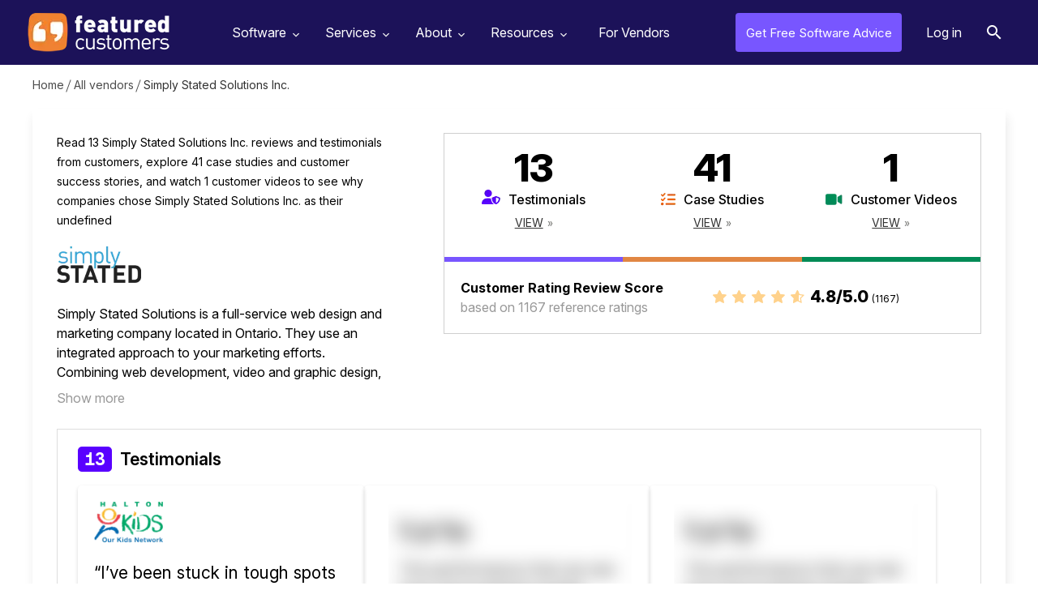

--- FILE ---
content_type: text/html; charset=utf-8
request_url: https://www.featuredcustomers.com/vendor/simply-stated-solutions-inc
body_size: 5185
content:
<!DOCTYPE html><html lang="en" data-uw-w-loader=""><head><meta charset="UTF-8"><meta name="viewport" content="width=device-width,initial-scale=1"><meta http-equiv="X-UA-Compatible" content="ie=edge"><link rel="icon" type="image/x-icon" href="/images/favicon.ico"><link href="https://fonts.googleapis.com/css?family=Open+Sans:300,400,600,700,800&amp;display=swap" rel="stylesheet" as="style" onload="this.rel=&quot;stylesheet&quot;"><link href="https://fonts.googleapis.com/css2?family=Libre+Baskerville:wght@700&amp;family=Libre+Franklin:wght@400;500;600;700;800&amp;display=swap" rel="stylesheet" as="style" onload="this.rel=&quot;stylesheet&quot;"><link href="https://cdnjs.cloudflare.com/ajax/libs/font-awesome/4.7.0/css/font-awesome.min.css" rel="stylesheet" as="style" onload="this.rel=&quot;stylesheet&quot;"><link rel="preload" href="https://www.featuredcustomers.com/images/css_sprites.webp" as="image" type="image/webp"><link rel="preload" href="https://www.featuredcustomers.com/images/bg-vendor-profile2.webp" as="image" type="image/webp"><link rel="preload" href="https://www.featuredcustomers.com/images/img_verified_locked.webp" as="image" type="image/webp"><link rel="preload" href="https://www.featuredcustomers.com/images/bg-competitor-box.webp" as="image" type="image/webp"><link rel="preload" href="https://www.featuredcustomers.com/images/bg-sponsored-block.webp" as="image" type="image/webp"><link rel="preload" href="https://www.featuredcustomers.com/images/bg_ent_dashboard.webp" as="image" type="image/webp"><link rel="preload" href="https://www.featuredcustomers.com/images/bg-vendor-profile.webp" as="image" type="image/webp"><link rel="preload" href="https://www.featuredcustomers.com/images/css_sprites_extranet.webp" as="image" type="image/webp"><link rel="preload" href="https://www.featuredcustomers.com/images/searchIcon.webp" as="image" type="image/webp"><link rel="preload" href="https://www.featuredcustomers.com/images/bg-vendor-categories.webp" as="image" type="image/webp"><link rel="preload" href="https://www.featuredcustomers.com/images/bg_team.webp" as="image" type="image/webp"><link rel="preload" href="https://www.featuredcustomers.com/images/bg-customer-testimonials.webp" as="image" type="image/webp"><link rel="preload" href="https://www.featuredcustomers.com/images/down-arrow.webp" as="image" type="image/webp"><link rel="preload" href="https://www.featuredcustomers.com/images/bg-press-release-individual.webp" as="image" type="image/webp"><link rel="preload" href="https://www.featuredcustomers.com/images/bg_header_blog.webp" as="image" type="image/webp"><link rel="preload" href="https://www.featuredcustomers.com/images/bg_blog_detail_header_right.webp" as="image" type="image/webp"><link rel="preload" href="https://www.featuredcustomers.com/images/big-data-software-company.webp" as="image" type="image/webp"><link rel="preload" href="https://www.featuredcustomers.com/images/blog_template02_bg.webp" as="image" type="image/webp"><link rel="preload" href="https://www.featuredcustomers.com/images/bg_research.webp" as="image" type="image/webp"><link rel="preload" href="https://www.featuredcustomers.com/images/bg-vendor-faq.webp" as="image" type="image/webp"><link rel="preload" href="https://www.featuredcustomers.com/images/bg-terms-privacy.webp" as="image" type="image/webp"><link rel="preload" href="https://www.featuredcustomers.com/images/bg-geolocation-content-section.webp" as="image" type="image/webp"><link rel="preload" href="https://www.featuredcustomers.com/images/bg-geolocation.webp" as="image" type="image/webp"><link rel="preload" href="https://www.featuredcustomers.com/images/bg_freeTrial.webp" as="image" type="image/webp"><link rel="preload" href="https://www.featuredcustomers.com/images/headerBgSoftware.webp" as="image" type="image/webp"><link rel="preload" href="https://www.featuredcustomers.com/images/software_headerimg_left.webp" as="image" type="image/webp"><link rel="preload" href="https://www.featuredcustomers.com/images/software_headerimg_right.webp" as="image" type="image/webp"><title>55 Simply Stated Solutions Inc.  Customer Reviews &amp; References | FeaturedCustomers</title><link href="/static/css/main.027f3ecf.chunk.css" rel="stylesheet"><link rel="canonical" href="/vendor/simply-stated-solutions-inc" data-react-helmet="true"><meta name="keywords" content="Customer Reviews, Reviews, Customer References, References, Case Studies, Testimonials, Success Stories, Customer Stories, User Stories, Customers, Customer List Customer Videos, Testimonial Videos" data-react-helmet="true"><meta name="description" content="Discover what Featured Customers are saying about Simply Stated Solutions Inc. through testimonials, reviews, &amp; case studies." data-react-helmet="true"><script type="application/ld+json" data-react-helmet="true">{"@context": "https://schema.org/", "@id": "https://www.featuredcustomers.com/vendor/simply-stated-solutions-inc", "@type": "Corporation", "name": "Simply Stated Solutions Inc.", "aggregateRating": {"@type": "AggregateRating", "reviewCount": 1167, "ratingValue": "4.8", "worstRating": "1", "bestRating": "5"}, "description": "Simply Stated Solutions is a full-service web design and marketing company located in Ontario. They use an integrated approach to your marketing efforts. Combining web development, video and graphic design, social media outreach, focused content creation, advanced analytics, and marketing consulting to deliver real returns on investment.", "url": "https://simplystated.ca/", "telephone": "905-301-8475", "logo": {"@type": "ImageObject", "caption": "Simply Stated Solutions Inc.", "contentUrl": "https://cdn.featuredcustomers.com/Company.logo_medium/simply-stated-solutions-inc_723520.webp"}, "address": {"@type": "PostalAddress", "name": "Head Office", "addressLocality": "Toronto", "addressRegion": "Ontario"}, "sameAs": ["https://www.linkedin.com/company/simply-stated-solutions-inc/"]}</script></head><body><div id="root"><aside role="button" aria-label="Scroll to top of page" tabindex="-1" data-testid="react-scroll-up-button" class="ScrollUpButton__Container " style="background-color: rgba(50, 50, 50, 0.5); height: 50px; position: fixed; bottom: 20px; width: 50px; transition: opacity 0.5s ease-in-out, right; cursor: pointer; opacity: 0; right: -50px; z-index: 1000; display: none;"><svg viewBox="0 0 32 32" version="1.1" xmlns="http://www.w3.org/2000/svg" x="0" y="0" xml:space="preserve" style="display: inline-block; width: 100%; height: 100%; stroke-width: 0; stroke: white; fill: white;"><path transform="scale(1.4) translate(1,-5)" d="M19.196 23.429q0 0.232-0.179 0.411l-0.893 0.893q-0.179 0.179-0.411 0.179t-0.411-0.179l-7.018-7.018-7.018 7.018q-0.179 0.179-0.411 0.179t-0.411-0.179l-0.893-0.893q-0.179-0.179-0.179-0.411t0.179-0.411l8.321-8.321q0.179-0.179 0.411-0.179t0.411 0.179l8.321 8.321q0.179 0.179 0.179 0.411zM19.196 16.571q0 0.232-0.179 0.411l-0.893 0.893q-0.179 0.179-0.411 0.179t-0.411-0.179l-7.018-7.018-7.018 7.018q-0.179 0.179-0.411 0.179t-0.411-0.179l-0.893-0.893q-0.179-0.179-0.179-0.411t0.179-0.411l8.321-8.321q0.179-0.179 0.411-0.179t0.411 0.179l8.321 8.321q0.179 0.179 0.179 0.411z"></path></svg></aside><div class="navik-header header-shadow navik-mega-menu"><div class="container-fluid"><div class="navik-header-container"><div class="logo" data-mobile-logo="/images/logo_white.webp" data-sticky-logo="/images/logo_white.webp"><a href="/"><img src="/images/logo_white.webp" alt="logo" width="175" height="48"></a></div><div class="burger-menu"><div class="line-menu line-half first-line"></div><div class="line-menu"></div><div class="line-menu line-half last-line"></div></div><nav class="navik-menu menu-caret submenu-top-border"><ul style="display: none;"><li class="mega-menu dropdown_menu"><a href="/software">Software<span></span></a><ul style="display: block;"><li class="dropdown_menu"><div class="cls_submenu"><div class="menu-column"><ul><li><a href="/software/accounting-software">Accounting Software</a></li><li><a href="/software/ai-chatbot-software">AI Chatbot Software</a></li><li><a href="/software/application-development-tools">Application Development Tools</a></li><li><a href="/software/banking-api-software">Banking API Software</a></li><li><a href="/software/business-intelligence-software">Business Intelligence Software</a></li></ul></div><div class="menu-column"><ul><li><a href="/software/call-center-management">Call Center Management</a></li><li><a href="/software/call-recording-software">Call Recording Software</a></li><li><a href="/software/collaboration-and-project-management-software">Collaboration &amp; Project Management Software</a></li><li><a href="/software/conversation-intelligence-software">Conversation Intelligence Software</a></li><li><a href="/software/customer-success-software">Customer Success Software</a></li></ul></div><div class="menu-column"><ul><li><a href="/software/data-science-platforms">Data Science Platforms</a></li><li><a href="/software/email-marketing-software">Email Marketing Software</a></li><li><a href="/software/enterprise-resource-planning-software-erp">Enterprise Resource Planning Software (ERP)</a></li><li><a href="/software/financial-reporting-software">Financial Reporting Software</a></li><li><a href="/software/help-desk-software">Help Desk Software</a></li></ul></div><div class="menu-column"><ul><li><a href="/software/payroll-software-1">Payroll Software</a></li><li><a href="/software/sales-and-marketing-automation">Sales and Marketing Automation</a></li><li><a href="/software/sales-enablement-software">Sales Enablement Software</a></li><li><a href="/software/sales-intelligence-tools">Sales Intelligence Tools</a></li><li><a href="/software/video-conferencing-software">Video Conferencing Software</a></li></ul></div></div></li><span class="viewAll"><a href="/software">See all Categories</a></span></ul></li><li class="mega-menu dropdown_menu"><a href="/services">Services<span></span></a><ul style="display: block;"><li class="dropdown_menu"><div class="cls_submenu"><div class="menu-column"><ul><li><a href="/services/advertising-branding-agencies">Advertising &amp; Branding Agencies</a></li><li><a href="/services/advertising-agencies">Advertising Agencies</a></li><li><a href="/services/bigcommerce-consulting">Bigcommerce Consulting</a></li><li><a href="/services/branding-agencies">Branding Agencies</a></li><li><a href="/services/design-agencies">Design Agencies</a></li></ul></div><div class="menu-column"><ul><li><a href="/services/digital-marketing-agencies">Digital Marketing Agencies</a></li><li><a href="/services/ecommerce-development-firms">eCommerce Development Firms</a></li><li><a href="/services/event-marketing-agencies">Event Marketing Agencies</a></li><li><a href="/services/graphic-design-agencies">Graphic Design Agencies</a></li><li><a href="/services/it-consulting-managed-services">IT Consulting &amp; Managed Services</a></li></ul></div><div class="menu-column"><ul><li><a href="/services/magento-consulting">Magento Consulting</a></li><li><a href="/services/public-relations-firms">Public Relations Firms</a></li><li><a href="/services/salesforce-consulting">Salesforce Consulting</a></li><li><a href="/services/search-engine-optimization-firms">Search Engine Optimization Firms</a></li><li><a href="/services/shopify-consulting">Shopify Consulting</a></li></ul></div><div class="menu-column"><ul><li><a href="/services/social-media-marketing-services">Social Media Marketing </a></li><li><a href="/services/services-translation-services">Translation Services</a></li><li><a href="/services/ux-design">UX Design</a></li><li><a href="/services/web-mobile-app-development">Web &amp; Mobile App Development </a></li><li><a href="/services/web-design-agencies">Web Design Agencies</a></li></ul></div></div></li><span class="viewAll"><a href="/services">See all Categories</a></span></ul></li><li class="dropdown_menu"><a href="/about-us">About<span></span></a><ul style="display: block;"><li><a href="/about-us">About Us</a></li><li><a href="/customer-testimonials">Our Customers</a></li><li><a href="/press-releases">Press Releases</a></li><li><a href="/contact-us">Contact Us</a></li></ul></li><li class="dropdown_menu"><a href="/customers-success-reports">Resources<span></span></a><ul style="display: block;"><li><a href="/customers-success-reports">Customer Success Reports</a></li><span class="viewAll"><a href="#add_your_company" class="dd_addcompany">Add Your Company</a></span></ul></li><li class="verified-members"><a href="/vendor-solutions">For Vendors</a></li></ul></nav><div class="right_nav"><ul><li class="free_advice"><a href="/get-free-advice">Get Free Software Advice</a></li><li class="login"><a href="/extranet/login">Log in</a></li></ul></div><div id="Exp-serach" class="Exp-serach"><form id="searchform"><input class="ExpInput " placeholder="Search" name="vendor" id="search" list="vendorList" value=""><input class="Expbtn" type="submit" id="seachsubmit" value=""><span class="ExpIcon" id="searchiconwrapper"><i id="headersearch" class="fa fa-search"></i></span></form></div></div></div><div class="header-shadow-wrapper"></div></div><section class="breadcrumb_panel_section for_scroll"><div class="breadcrumbPanel"><ul><li><a href="/">Home</a></li><li><a href="/vendors/all">All vendors</a></li><li class="last">Simply Stated Solutions Inc.</li></ul></div></section><section><div class="middleSection vendor_profile_section"><div class="container"><div class="vendor_profile_description"><div class="left_section"><div class="description_block">Read 13 Simply Stated Solutions Inc. reviews and testimonials from customers, explore 41 case studies and customer success stories, and watch 1 customer videos to see why companies chose Simply Stated Solutions Inc. as their undefined</div><div class="vendor_logo"><img src="https://cdn.featuredcustomers.com/Company.logo_medium/simply-stated-solutions-inc_723520.webp" title="" width="150" height="45"></div><div class="content_block"><div class="hide"><p>Simply Stated Solutions is a full-service web design and marketing company located in Ontario. They use an integrated approach to your marketing efforts. Combining web development, video and graphic design, social media outreach, focused content creation, advanced analytics, and marketing consulting to deliver real returns on investment.</p></div><a href="#show more" class="showLessMoreContent">Show more</a></div><div class="category"></div></div><div class="right_section"><div class="reviews_content_block"><div class="content_block"><ul><li class="testimonials"><span class="number">13</span><span class="name">Testimonials</span><span class="view"><a href="#testimonials-review">View</a></span></li><li class="case_studies"><span class="number">41</span><span class="name">Case Studies</span><span class="view"><a href="#case-studies-review">View</a></span></li><li class="videos"><span class="number">1</span><span class="name">Customer Videos</span><span class="view"><a href="#customer-videos-review">View</a></span></li></ul></div><div class="review_rating_score"><div class="left"><span class="review_heading">Customer Rating Review Score</span>based on 1167 reference ratings</div><div class="right"><div class="starIcon"><i class="fa fa-star-o" aria-hidden="true"><i class="fa fa-star outline hundred" aria-hidden="true"></i></i><i class="fa fa-star-o" aria-hidden="true"><i class="fa fa-star outline hundred" aria-hidden="true"></i></i><i class="fa fa-star-o" aria-hidden="true"><i class="fa fa-star outline hundred" aria-hidden="true"></i></i><i class="fa fa-star-o" aria-hidden="true"><i class="fa fa-star outline hundred" aria-hidden="true"></i></i><i class="fa fa-star-o" aria-hidden="true"><i class="fa fa-star outline eighty" aria-hidden="true"></i></i></div><div class="txt">4.8/5.0 <span class="total_review">(1167)</span></div></div></div></div></div></div><div class="vendor_reviews_section testimonials" id="testimonials-review"><h3><span class="count">13</span>Testimonials</h3><div class="testimonial_reviews clsVerified"><ul class=""><li><div class="logo"><img src="https://cdn.featuredcustomers.com/Company.logo_medium/our-kids-network_461682.webp" alt="" title="Our Kids Network" width="150" height="45"></div><p>“I’ve been stuck in tough spots many times while working with Simply Stated over the years, and whenever additional effort is needed, they participate in creative and collaborative brainstorming. Simply Stated is dependable, creative, flexible. They go above and beyond to ensure the top standard of service for their clients.”</p><div class="footer_bottom"><div class="user_details"><span class="name">Elizabeth Bridge</span><span class="desgn">Creative Director, Creative Services &amp; Production Management</span></div></div></li><li><img src="/images/blur_img.png" alt=""></li><li><img src="/images/blur_img.png" alt=""></li></ul><div class="content_locked"><span class="heading_txt">12 more testimonials</span><span class="locked">currently locked</span></div></div></div><div class="vendor_reviews_section case_study" id="case-studies-review"><h3><span class="count">41</span> Case Studies</h3><div class="case_study_reviews clsVerified"><ul class=""><li><h4><span>County of Elgin - Customer Case Study</span></h4><div class="footer_bottom footer_bottom_case_study"><div class="case_study_logo"><img src="https://cdn.featuredcustomers.com/Company.logo_medium/county-of-elgin_723826.webp" title=""></div></div></li><li><img src="/images/blur_img.png" alt=""></li><li><img src="/images/blur_img.png" alt=""></li></ul><div class="content_locked"><span class="heading_txt">40 more case studies</span><span class="locked">currently locked</span></div></div></div><div class="vendor_reviews_section video" id="customer-videos-review"><h3><span class="count">1</span> Customer Videos</h3><div class="video_reviews clsVerified"><ul class=""><li><div class="video_thumbnail"><img src="https://img.youtube.com/vi/_qoVZVZ5xSY/hqdefault.jpg" title="" width="417" height="180"></div><div class="play_video_btn"><a href="#" class="open-overlay">Play Video</a></div><div class="footer_bottom footer_bottom_video"><div class="user_details"><span class="name">Shuaib Mian</span><span class="desgn">Member</span></div></div></li><li><img src="/images/blur_img.png" alt=""></li><li><img src="/images/blur_img.png" alt=""></li></ul><div class="content_locked"><span class="heading_txt">0 more videos</span><span class="locked">currently locked</span></div></div></div><div class="additional_info"><h3>Additional Simply Stated Solutions Inc. Information &amp; Resources</h3><p>Read <a href="/vendor/simply-stated-solutions-inc/testimonials"><u>Simply Stated Solutions Inc. Reviews, Testimonials &amp; Customer References</u></a> from 13 real Simply Stated Solutions Inc. customers.</p><p>Browse <a href="/vendor/simply-stated-solutions-inc/case-studies"><u>Simply Stated Solutions Inc. Case Studies, Customer Success Stories, &amp; Customer References</u></a> from 41 businesses that use Simply Stated Solutions Inc..</p><p>Watch <a href="/vendor/simply-stated-solutions-inc/customer-videos"><u>Simply Stated Solutions Inc. Customer Videos</u></a> to learn why 1 businesses chose Simply Stated Solutions Inc..</p></div></div></div></section><section class="footer"><div class="container"><div class="footerTxt"><img src="/images/logo_white.webp" alt="" width="175" height="48"><span class="txt">FeaturedCustomers has 1,883,622+ validated customer references
            including reviews, case studies, success stories, customer stories,
            testimonials and customer videos that will help you make better
            software purchasing decisions.</span></div><div class="footerNav"><ul><li>Browse by<ul><li><a href="/software">Software Categories</a></li><li><a href="/services">Services Categories</a></li><li><a href="/vendors">Vendor Directory</a></li></ul></li><li>FeaturedCustomers<ul><li><a href="/about-us">About</a></li><li><a href="/terms">Terms</a></li><li><a href="/privacy">Privacy</a></li><li><a href="/contact-us">Contact</a></li><li><a href="/do-not-sell">Do Not Sell My Personal Information</a></li></ul></li><li>Connect<ul><li><a href="/press-releases">Press Releases</a></li><li><a href="https://www.linkedin.com/company/featuredcustomers-com/" target="_blank" rel="noopener noreferrer">LinkedIn</a></li><li><a href="https://twitter.com/FeaturedCust" target="_blank" rel="noopener noreferrer">Twitter</a></li><li><a href="https://www.facebook.com/featuredcustomers" target="_blank" rel="noopener noreferrer">Facebook</a></li></ul></li><li>For Vendors<ul><li><a href="#Upgrade Your Profile">Upgrade Your Profile</a></li><li><a href="#Verify Your Profile">Verify Your Profile</a></li><li><a href="#Add Your Company">Add Your Company</a></li><li><a href="#Enterprise Login" class="open-overlay">Enterprise Login</a></li><li class="btn_software_recommended"><a href="/get-free-advice">Get free software recommendations</a></li></ul></li></ul></div></div></section><script type="application/ld+json">{"@context": "https://schema.org", "@type": "BreadcrumbList", "itemListElement": [{"@type": "ListItem", "position": 1, "name": "Home", "item": "https://www.featuredcustomers.com"}, {"@type": "ListItem", "position": 2, "name": "All vendors", "item": "https://www.featuredcustomers.com/vendors/all"}, {"@type": "ListItem", "position": 3, "name": "Simply Stated Solutions Inc.", "item": null}]}</script></div></body></html>